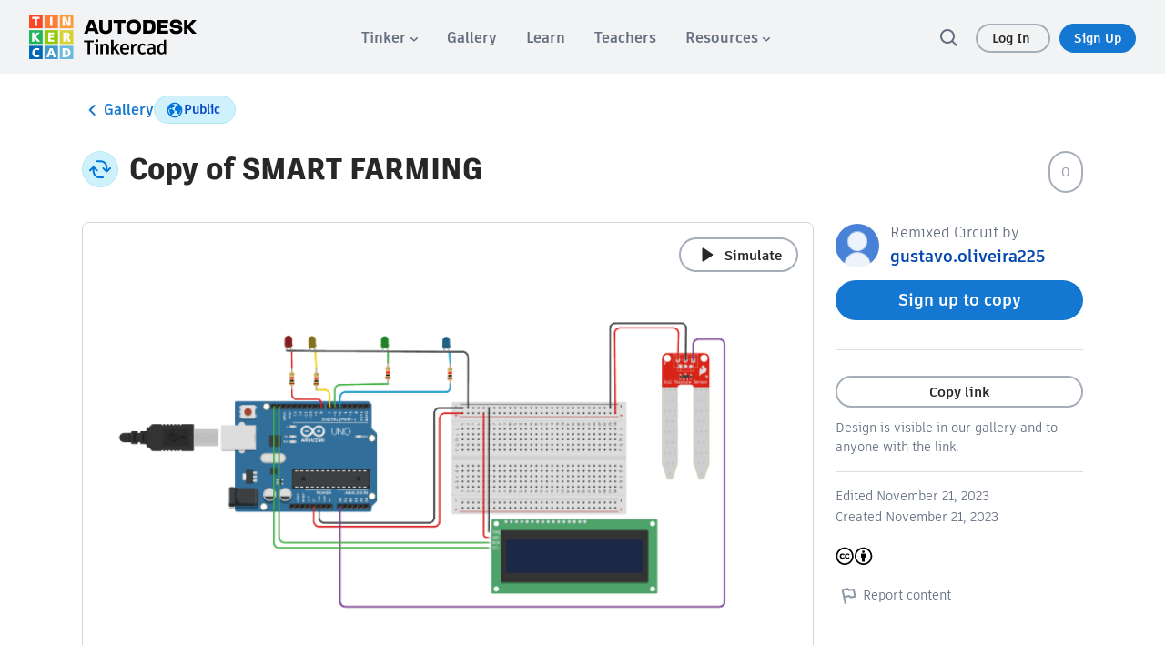

--- FILE ---
content_type: text/javascript
request_url: https://www.tinkercad.com/assets_fe_3lld40q/js/tinkercad-frontend/browser/chunk-UMUHPIEH.js
body_size: 3412
content:
import{a as fe}from"./chunk-6AA3ZXQV.js";import{n as K}from"./chunk-SV3TK2FP.js";import{g as j,h as z,i as J,j as X}from"./chunk-FD36R5KX.js";import{c as k,d as ue,e as F,h as q,k as G}from"./chunk-I3B7J7D4.js";import{e as w}from"./chunk-B6LRJXCQ.js";import{E as ge,h as de,l as _e}from"./chunk-RFBINYJD.js";import{$c as y,Ba as O,Fc as D,Ga as g,Gb as m,Hb as d,Ib as Y,K as ne,Kb as S,L as P,La as s,N as L,Q as ie,Ra as $,U as u,Wa as c,Wb as U,Xa as p,Ya as B,Z as E,Za as C,Zd as me,_ as T,_a as x,ab as N,ac as ce,c as ee,cb as v,db as l,ea as oe,hb as re,j as W,jc as pe,n as I,nb as b,ob as _,pb as M,qa as ae,qb as f,ua as a,uc as A,x as te,xc as H,yb as le,yc as V,z as R,zb as se}from"./chunk-7S5R3NG3.js";var he=(()=>{let t=class t{constructor(){this.http=u(pe)}logEvent(i){this.http.post("/event",{event:i}).subscribe()}};t.\u0275fac=function(o){return new(o||t)},t.\u0275prov=ie({token:t,factory:t.\u0275fac,providedIn:"root"});let e=t;return e})();var ve=e=>({".challengeName":e}),Me=(e,t)=>({".challengeName":e,".designCount":t});function Se(e,t){if(e&1&&(c(0,"p"),_(1),m(2,"translate"),p()),e&2){let n=l();a(),f(" ",Y(2,1,"challenges.submit-success.body",le(4,ve,n.challenge==null?null:n.challenge.name))," ")}}function ye(e,t){if(e&1&&(c(0,"p"),_(1),m(2,"translate"),p()),e&2){let n=l();a(),f(" ",Y(2,1,"challenges.submit-success.body-multiple",se(4,Me,n.challenge==null?null:n.challenge.name,n.designCount))," ")}}var ke=(()=>{let t=class t{constructor(){this.challengeImage=de.generateAssetPath("images/navigation/challenges.svg")}};t.\u0275fac=function(o){return new(o||t)},t.\u0275cmp=O({type:t,selectors:[["tk-challenge-submit-success"]],inputs:{challenge:"challenge",designCount:"designCount"},decls:7,vars:6,consts:[["multiple",""],["alt","","width","160","height","149",3,"src"],[4,"ngIf","ngIfElse"]],template:function(o,r){if(o&1&&(B(0,"img",1),c(1,"h4"),_(2),m(3,"translate"),p(),g(4,Se,3,6,"p",2)(5,ye,3,7,"ng-template",null,0,S)),o&2){let h=b(6);s("src",r.challengeImage,ae),a(2),M(d(3,4,"challenges.submit-success.header")),a(2),s("ngIf",!r.designCount||r.designCount===1)("ngIfElse",h)}},dependencies:[w,U,D],styles:["[_nghost-%COMP%]{text-align:center}"]});let e=t;return e})(),Z=ke;function Pe(e,t){e&1&&(C(0),c(1,"p"),_(2),m(3,"translate"),p(),c(4,"p"),_(5),m(6,"translate"),p(),x()),e&2&&(a(2),M(d(3,2,"challenges.modal.body.safe_mode1")),a(3),M(d(6,4,"challenges.modal.body.safe_mode2")))}function Ee(e,t){if(e&1&&g(0,Pe,7,6,"ng-container",5),e&2){let n=l(2),i=b(3);s("ngIf",!n.childReviewed$.value)("ngIfElse",i)}}function Te(e,t){if(e&1){let n=N();c(0,"tk-recaptcha",8),v("token",function(o){E(n);let r=l(4);return T(r.setToken(o))}),p()}if(e&2){let n=l(3);re("elementId","challengeDesign-",n.id,"")}}function Oe(e,t){if(e&1&&(C(0),c(1,"p"),_(2),m(3,"translate"),p(),c(4,"div",6),g(5,Te,1,2,"tk-recaptcha",7),p(),x()),e&2){let n=l(3);a(2),M(d(3,2,"challenges.change_privacy")),a(3),s("ngIf",n.isRecaptchaRequired)}}function De(e,t){if(e&1&&g(0,Oe,6,4,"ng-container",5),e&2){let n=l();l();let i=b(3);s("ngIf",n.isPrivate)("ngIfElse",i)}}function we(e,t){if(e&1){let n=N();C(0),c(1,"button",10),v("click",function(){E(n);let o=l(3);return T(o.childReviewed$.next(!0))}),_(2),m(3,"translate"),p(),x()}e&2&&(a(2),f(" ",d(3,1,"challenges.button.continue")," "))}function Re(e,t){if(e&1&&(C(0),c(1,"a",11),_(2),m(3,"translate"),p(),x()),e&2){let n=l(3);a(),s("routerLink",n.rootRoute),a(),f(" ",d(3,2,"challenges.close.button")," ")}}function Be(e,t){if(e&1&&g(0,we,4,3,"ng-container",9)(1,Re,4,4,"ng-container",9),e&2){let n=l(2);s("ngIf",!n.childReviewed$.value),a(),s("ngIf",n.childReviewed$.value)}}function Ne(e,t){if(e&1){let n=N();c(0,"a",14),v("click",function(){E(n);let o=l(3),r=l();return T(r.makePublic(o))})("keyup.enter",function(){E(n);let o=l(3),r=l();return T(r.makePublic(o))}),_(1),m(2,"translate"),p()}e&2&&(a(),f(" ",d(2,1,"challenges.make_public")," "))}function Le(e,t){if(e&1&&(C(0),c(1,"a",12),_(2),m(3,"translate"),p(),g(4,Ne,3,3,"a",13),x()),e&2){l();let n=b(2),i=l(),o=l();a(),s("routerLink",o.rootRoute),a(),f(" ",d(3,4,"challenges.cancel.button")," "),a(2),s("ngIf",i.isPrivate)("ngIfElse",n)}}function $e(e,t){if(e&1&&(c(0,"a",11),_(1),m(2,"translate"),p()),e&2){let n=l(3);s("routerLink",n.rootRoute),a(),f(" ",d(2,2,"challenges.close.button")," ")}}function Ue(e,t){if(e&1&&g(0,Le,5,6,"ng-container",5)(1,$e,3,4,"ng-template",null,1,S),e&2){let n=b(2),i=l();s("ngIf",i.isPrivate)("ngIfElse",n)}}function Ae(e,t){if(e&1){let n=N();c(0,"tk-modal")(1,"tk-modal-header",4),v("onClose",function(){E(n);let o=l();return T(o.onDismissModal())}),p(),c(2,"tk-modal-body"),g(3,Ee,1,2,"ng-container")(4,De,1,2,"ng-container"),p(),c(5,"tk-modal-footer"),g(6,Be,2,2)(7,Ue,3,2),p()()}if(e&2){let n=l();a(),s("title","challenges.submit"),a(2),$(n.currentUser.isSafeModeEnabled()?3:4),a(3),$(n.currentUser.isSafeModeEnabled()?6:7)}}function He(e,t){e&1&&(C(0),_(1),m(2,"translate"),x()),e&2&&(a(),f(" ",d(2,1,"challenges.error.max")," "))}function Ve(e,t){e&1&&(_(0),m(1,"translate")),e&2&&f(" ",d(1,1,"challenges.error.generic")," ")}function Fe(e,t){if(e&1&&(C(0),g(1,He,3,3,"ng-container",5)(2,Ve,2,3,"ng-template",null,3,S),x()),e&2){let n=b(3),i=l().ngIf;a(),s("ngIf",i.error.code==="MAX_EXCEEDED")("ngIfElse",n)}}function qe(e,t){if(e&1&&B(0,"tk-challenge-submit-success",16),e&2){let n=l().ngIf;s("challenge",n)}}function Ge(e,t){if(e&1&&(C(0),g(1,qe,1,1,"tk-challenge-submit-success",15),x()),e&2){let n=l().ngIf;a(),s("ngIf",!n.error)}}function je(e,t){if(e&1&&(C(0),g(1,Fe,4,2,"ng-container",9)(2,Ge,2,1,"ng-container",9),m(3,"async"),x()),e&2){let n=t.ngIf,i=l(2);a(),s("ngIf",n.error),a(),s("ngIf",d(3,2,i.challenge$))}}function ze(e,t){e&1&&B(0,"tk-article-loading")}function Je(e,t){if(e&1&&(g(0,je,4,4,"ng-container",5),m(1,"async"),g(2,ze,1,0,"ng-template",null,2,S)),e&2){let n=b(3),i=l();s("ngIf",d(1,2,i.submit$))("ngIfElse",n)}}var Xe=(()=>{let t=class t{constructor(){this.router=u(H),this.route=u(A),this.challengesService=u(F),this.designService=u(q),this.authService=u(ge),this.eventCountService=u(he),this.modalsService=u(G),this.isRecaptchaRequired=!1,this.recaptchaToken="",this.currentUser=this.authService.getUser(),this.childReviewed$=new ee(!1),this.ids$=this.route.params.pipe(I(({asmType:i,challengeId:o,designId:r})=>({asmType:i,challengeId:o,designId:r}))),this.design$=this.ids$.pipe(P(({asmType:i,designId:o})=>this.designService.getDesign(o,i).pipe(I(r=>new _e(r))))),this.challenge$=this.ids$.pipe(P(({asmType:i,designId:o})=>this.challengesService.getChallengeInfoForDesign(o,i).pipe(I(r=>new ue(r))))),this.submit$=this.ids$.pipe(P(({asmType:i,challengeId:o,designId:r})=>this.challengesService.submitDesign(o,r,i).pipe(L(()=>{this.designsInGrid&&!this.design&&(this.design=this.designsInGrid.find(({id:h})=>h===r)),this.design.challengeStatus=k.SUBMITTED,this.design.challenge&&(this.design.challenge.design_status=k.SUBMITTED),this.design.permission=y.public,this.eventCountService.logEvent("tinkercadChallenge-SubmitFromDashboard")}),ne(),te(h=>{try{let xe=JSON.parse(h.error);return W({error:xe})}catch{return W(h)}})))),this.router.getCurrentNavigation()||this.router.navigate([this.rootRoute],{relativeTo:this.route,queryParamsHandling:"merge"})}onDismissModal(){this.router.navigate(this.rootRoute,{queryParamsHandling:"merge",replaceUrl:!0})}setToken(i=""){this.recaptchaToken=i}makePublic(i){if(!this.currentUser.screenName){this.modalsService.openModal(me.DESIGNPUBLISHMODAL,{designOwner:this.currentUser});return}let o={permission:y.public,token:this.recaptchaToken};this.designService.updateDesignProperties(i,o).pipe(R(1)).subscribe(r=>{if(r.isRecaptchaRequired){this.isRecaptchaRequired=!0;return}i.permission=y.public,this.eventCountService.logEvent("tinkercadChallenge-SubmitFromDashboard")})}};t.\u0275fac=function(o){return new(o||t)},t.\u0275cmp=O({type:t,selectors:[["tk-submit-modal"]],decls:4,vars:3,consts:[["submitting",""],["public",""],["loading",""],["catchAll",""],[3,"onClose","title"],[4,"ngIf","ngIfElse"],[1,"recaptcha"],[3,"elementId","token",4,"ngIf"],[3,"token","elementId"],[4,"ngIf"],["type","button",1,"button-md",3,"click"],["queryParamsHandling","merge",1,"button-md","button-inverted",3,"routerLink"],["queryParamsHandling","merge",1,"button-md","button-inverted","button-cancel-submit",3,"routerLink"],["class","button-md","tabindex","0",3,"click","keyup.enter",4,"ngIf","ngIfElse"],["tabindex","0",1,"button-md",3,"click","keyup.enter"],[3,"challenge",4,"ngIf"],[3,"challenge"]],template:function(o,r){if(o&1&&(g(0,Ae,8,3,"tk-modal"),m(1,"async"),g(2,Je,4,4,"ng-template",null,0,S)),o&2){let h;$((h=d(1,1,r.design$))?0:-1,h)}},dependencies:[w,U,V,ce,D,Z,fe,K,j,z,J,X],styles:["@keyframes _ngcontent-%COMP%_shine{to{background-position-x:-200%}}[_nghost-%COMP%]   tk-challenge-submit-success[_ngcontent-%COMP%]{display:flex;flex-direction:column;align-items:center}[_nghost-%COMP%]   tk-challenge-submit-success[_ngcontent-%COMP%] > p[_ngcontent-%COMP%]{max-width:80%}[_nghost-%COMP%]   .button-md[_ngcontent-%COMP%]{background-color:#0175da}[_nghost-%COMP%]   .button-cancel-submit[_ngcontent-%COMP%]{cursor:pointer;font-weight:700;color:#646e80;font-size:15px}[_nghost-%COMP%]   p[_ngcontent-%COMP%]{margin-bottom:1em}[_nghost-%COMP%]   .modal-header[_ngcontent-%COMP%]{background:#fff}[_nghost-%COMP%]   .modal-body[_ngcontent-%COMP%]   .recaptcha[_ngcontent-%COMP%]{display:flex;flex-direction:row-reverse;margin-top:1em}[_nghost-%COMP%]   .modal-footer[_ngcontent-%COMP%]{display:flex;gap:34px;justify-content:flex-end;align-items:center}[_nghost-%COMP%]   .modal-footer[_ngcontent-%COMP%]   button[_ngcontent-%COMP%]{background:#0175da}[_nghost-%COMP%]   .modal-footer[_ngcontent-%COMP%]   a[_ngcontent-%COMP%]:hover{text-decoration:none}[_nghost-%COMP%]   .modal-footer[_ngcontent-%COMP%]:after, [_nghost-%COMP%]   .modal-footer[_ngcontent-%COMP%]:before{display:none}[_nghost-%COMP%]   .g-recaptcha[_ngcontent-%COMP%]{display:flex;justify-content:end}"]});let e=t;return e})(),St=Xe;var We=(()=>{let t=class t{constructor(){this.challengesService=u(F),this.router=u(H),this.designService=u(q),this.modalsService=u(G),this.route=u(A),this.newDesigns=new oe,this.ids$=this.route.params.pipe(I(({asmType:i,challengeId:o,designId:r})=>({asmType:i,challengeId:o,designId:r}))),this.router.getCurrentNavigation()||this.router.navigate(["/dashboard"],{relativeTo:this.route,queryParamsHandling:"merge"})}removeFromChallenge(){this.ids$.pipe(P(({asmType:i,challengeId:o,designId:r})=>this.challengesService.submitDesign(o,r,i,k.PENDING).pipe(L(()=>{this.designsInGrid&&!this.design&&(this.design=this.designsInGrid.find(({id:h})=>h===r)),this.design.challengeStatus=k.PENDING,this.design.challenge&&(this.design.challenge.design_status=k.PENDING)}),R(1)))).subscribe(()=>{let i={permission:y.private};this.designService.updateDesignProperties(this.design,i).pipe(R(1)).subscribe(()=>{this.design.permission=y.private}),this.modalsService.closeModal(),this.newDesigns.emit(),this.router.navigate(this.rootRoute,{queryParamsHandling:"merge",replaceUrl:!0})})}onDismissModal(){this.router.navigate(this.rootRoute,{queryParamsHandling:"merge",replaceUrl:!0})}};t.\u0275fac=function(o){return new(o||t)},t.\u0275cmp=O({type:t,selectors:[["tk-remove-modal"]],outputs:{newDesigns:"newDesigns"},decls:14,vars:13,consts:[[3,"onClose","title"],["queryParamsHandling","merge",1,"button-md","button-inverted",3,"routerLink"],["type","button",1,"button-md","button-add","button-alert",3,"click"]],template:function(o,r){o&1&&(c(0,"tk-modal")(1,"tk-modal-header",0),m(2,"translate"),v("onClose",function(){return r.onDismissModal()}),p(),c(3,"tk-modal-body")(4,"p"),_(5),m(6,"translate"),p()(),c(7,"tk-modal-footer")(8,"a",1),_(9),m(10,"translate"),p(),c(11,"button",2),v("click",function(){return r.removeFromChallenge()}),_(12),m(13,"translate"),p()()()),o&2&&(a(),s("title",d(2,5,"challenges.modal.remove.title")),a(4),M(d(6,7,"challenges.modal.remove.body")),a(3),s("routerLink",r.rootRoute),a(),f(" ",d(10,9,"shadowbox.project_properties.cancel")," "),a(3),f(" ",d(13,11,"challenges.modal.remove.title")," "))},dependencies:[w,V,D,j,z,J,X],styles:["@keyframes _ngcontent-%COMP%_shine{to{background-position-x:-200%}}[_nghost-%COMP%]   .modal-footer[_ngcontent-%COMP%]{display:flex;gap:34px;justify-content:flex-end;align-items:center}[_nghost-%COMP%]   .modal-footer[_ngcontent-%COMP%]:before, [_nghost-%COMP%]   .modal-footer[_ngcontent-%COMP%]:after{display:none}[_nghost-%COMP%]   .modal-header[_ngcontent-%COMP%]{background:#fff}[_nghost-%COMP%]   .cancel[_ngcontent-%COMP%]{cursor:pointer;font-weight:700;color:#646e80;font-size:15px}[_nghost-%COMP%]   .button-md[_ngcontent-%COMP%]{background-color:#0175da}"]});let e=t;return e})(),$t=We;export{he as a,Z as b,St as c,$t as d};


--- FILE ---
content_type: image/svg+xml
request_url: https://www.tinkercad.com/assets_fe_3lld40q/js/tinkercad-frontend/browser/assets/images/tinkercad-lockup-color.svg
body_size: 2152
content:
<?xml version="1.0" encoding="UTF-8"?><svg xmlns="http://www.w3.org/2000/svg" viewBox="0 0 182 48"><defs><style>.e{fill:#fb4725;}.f{fill:#0066b6;}.g{fill:#fff;}.h{fill:#fc9b3a;}.i{fill:#ff7b39;}.j{fill:#91ca06;}.k{fill:#d6d230;}.l{fill:#22b45c;}.m{fill:#429acc;}.n{fill:#6cbadd;}</style></defs><g id="a"/><g id="b"><g id="c"><g id="d"><g><g><path d="M70.32,29.69h-4.1v12.61h-2.63v-12.61h-4.12v-2.03h10.85v2.03Z"/><path d="M75.15,31.17v11.12h-2.59v-9.2h-1.67v-1.92h4.27Zm-2.97-3.28c0-.88,.71-1.57,1.57-1.57s1.57,.69,1.57,1.57-.69,1.55-1.57,1.55-1.57-.69-1.57-1.55Z"/><path d="M86.78,34.6v7.7h-2.59v-7.49c0-1.4-.67-1.97-1.74-1.97-1,0-1.78,.52-2.4,1.4v8.05h-2.59v-11.12h2.22l.17,1.15c.77-.92,1.82-1.44,3.3-1.44,2.07,0,3.64,1.32,3.64,3.72Z"/><path d="M92.59,37.24l-.94,1.09v3.97h-2.59v-15.47h2.59v8.64l3.81-4.29h2.84l-3.97,4.5,4.66,6.63h-2.89l-3.51-5.06Z"/><path d="M108.66,37.55h-7.17c.04,2.13,1.02,3.07,2.95,3.07,1.21,0,2.11-.44,2.97-.92l.92,1.55c-.94,.71-2.45,1.32-4.06,1.32-3.39,0-5.31-2.24-5.31-5.25v-1.15c0-3.01,1.88-5.29,4.98-5.29s4.81,1.88,4.81,5.42c0,.46-.04,.92-.08,1.25Zm-2.24-1.8c0-1.92-.86-2.97-2.47-2.97s-2.43,1.05-2.47,3.07h4.94v-.1Z"/><path d="M117.4,31.13l-.46,2.4c-.21-.04-.44-.06-.67-.06-1.25,0-2.3,.54-2.93,2.22v6.61h-2.59v-11.12h1.88l.42,1.76c.65-1.44,1.86-2.01,3.01-2.01,.61,0,1.02,.1,1.34,.21Z"/><path d="M118.16,37.2v-.94c0-3.22,1.82-5.37,5.1-5.37,1.51,0,2.66,.48,3.68,1.46l-1.23,1.38c-.69-.61-1.36-.88-2.34-.88-1.63,0-2.61,1.09-2.61,3.37v1.02c0,2.26,.92,3.39,2.59,3.39,1.02,0,1.76-.42,2.45-.9l1.07,1.53c-.92,.77-2.3,1.32-3.64,1.32-3.2,0-5.06-2.15-5.06-5.37Z"/><path d="M137.27,34.79v7.51h-2.03l-.21-1.07c-.94,.92-2.07,1.34-3.3,1.34-1.97,0-3.7-1.19-3.7-3.16v-.73c0-1.94,1.71-3.22,4.62-3.22h2.05v-.75c0-1.32-.67-1.88-1.99-1.88-1.23,0-2.2,.31-3.24,.84l-.79-1.61c1.13-.69,2.59-1.17,4.27-1.17,2.97,0,4.33,1.55,4.33,3.91Zm-2.57,4.77v-2.47h-1.8c-1.53,0-2.3,.56-2.3,1.69v.42c0,.88,.52,1.44,1.63,1.44,.94,0,1.82-.33,2.47-1.09Z"/><path d="M148.96,26.82v15.47h-2.03l-.27-1.21c-.73,.9-1.69,1.48-3.05,1.48-2.59,0-4.41-2.07-4.41-5.25v-1.17c0-3.05,1.84-5.27,4.54-5.27,1.09,0,1.92,.33,2.63,.98v-5.04h2.59Zm-2.59,12.51v-5.56c-.46-.5-1.23-.92-2.2-.92-1.48,0-2.38,1.13-2.38,3.24v1.28c0,2.22,.88,3.26,2.28,3.26,1.02,0,1.71-.5,2.3-1.3Z"/></g><g><polygon points="182 5.7 177.55 5.7 172.23 11.65 172.23 5.7 168.5 5.7 168.51 20.34 172.23 20.34 172.23 14.78 177.28 20.34 182 20.34 175.19 13.11 182 5.7"/><path d="M162.48,11.72l-3.4-.38c-1.99-.22-2.49-.71-2.49-1.39,0-.75,1.02-1.43,3.02-1.43s2.93,.71,3.11,1.79h3.66c-.18-3.09-2.78-5.01-6.57-5.01-4.5,0-6.77,1.79-6.77,4.96,0,2.58,1.5,3.79,4.61,4.12l3.46,.37c1.32,.15,1.92,.66,1.92,1.32,0,.75-.88,1.43-3,1.43-2.45,0-3.44-.62-3.6-1.87h-3.59c.16,3.37,2.36,5.09,7.06,5.09,4.3,0,6.7-1.88,6.7-4.72,0-2.47-1.43-3.95-4.12-4.26Z"/><polygon points="139.4 20.34 151.19 20.34 151.19 17.17 143.14 17.17 143.14 14.52 149.61 14.52 149.61 11.34 143.14 11.34 143.14 8.87 151.19 8.87 151.19 5.7 139.4 5.7 139.4 20.34"/><path d="M130.62,5.7h-6.84v14.64h6.84c5.25,0,6.7-1.96,6.7-7.43,0-5.14-1.39-7.21-6.7-7.21Zm-.15,11.47h-2.96V8.87h2.96c2.34,0,3.04,.64,3.04,4.04,0,3.11-.79,4.26-3.04,4.26Z"/><path d="M113.64,5.3c-5.32,0-8.09,3.28-8.09,7.68s2.76,7.72,8.09,7.72,8.11-3.29,8.11-7.72-2.76-7.68-8.11-7.68Zm0,12.11c-2.76,0-4.28-1.68-4.28-4.43s1.52-4.39,4.28-4.39,4.28,1.7,4.28,4.39-1.5,4.43-4.28,4.43Z"/><polygon points="91.79 8.87 96.52 8.87 96.52 20.34 100.25 20.34 100.25 8.87 104.95 8.87 104.95 5.7 91.79 5.7 91.79 8.87"/><path d="M86.36,14.74c0,1.9-1.17,2.67-3.17,2.67s-3.2-.81-3.2-2.67V5.7h-3.73V15.16c0,4.23,3.77,5.54,6.93,5.54s6.9-1.32,6.9-5.54V5.7h-3.73V14.74Z"/><path d="M65.34,5.7l-5.62,14.64h3.86l.98-2.74h6.27l.96,2.74h3.99l-5.69-14.64h-4.76Zm.34,8.78l2.05-5.74,2.02,5.74h-4.07Z"/></g></g><g><rect class="e" width="14.64" height="14.64"/><rect class="h" x="33.36" width="14.64" height="14.64"/><rect class="i" x="16.68" width="14.64" height="14.64"/><rect class="f" y="33.36" width="14.64" height="14.64"/><rect class="n" x="33.36" y="33.36" width="14.64" height="14.64"/><rect class="m" x="16.68" y="33.36" width="14.64" height="14.64"/><rect class="l" y="16.68" width="14.64" height="14.64"/><rect class="k" x="33.36" y="16.68" width="14.64" height="14.64"/><rect class="j" x="16.68" y="16.68" width="14.64" height="14.64"/><polygon class="g" points="6.11 12.1 8.62 12.1 8.62 4.66 11.43 4.66 11.43 2.53 3.21 2.53 3.21 4.66 6.11 4.66 6.11 12.1"/><rect class="g" x="22.74" y="2.53" width="2.51" height="9.57"/><polygon class="g" points="38.7 5.59 41.64 12.1 44.98 12.1 44.98 2.53 42.66 2.53 42.66 9.11 39.76 2.53 36.38 2.53 36.38 12.1 38.7 12.1 38.7 5.59"/><polygon class="g" points="11.63 19.22 8.6 19.22 5.7 22.73 5.7 19.22 3.19 19.22 3.19 28.78 5.7 28.78 5.7 24.91 8.79 28.78 11.94 28.78 7.59 23.71 11.63 19.22"/><polygon class="g" points="27.29 26.95 23.23 26.95 23.23 24.82 27 24.82 27 22.99 23.23 22.99 23.23 21.15 27.09 21.15 27.09 19.22 20.71 19.22 20.71 28.78 27.29 28.78 27.29 26.95"/><path class="g" d="M41.78,22.04c0,.95-.9,1.14-1.65,1.14h-.67v-2.13h.72c1.15,0,1.6,.27,1.6,.99Zm3.17,6.74l-1.29-3.25c-.27-.66-.53-1.12-.97-1.41,1.02-.4,1.6-1.2,1.6-2.27,0-1.64-1.29-2.63-3.44-2.63h-3.81v9.57h2.42v-3.77h.51c.83,0,1.01,.26,1.4,1.33l.87,2.44h2.7Z"/><path class="g" d="M10.64,43.29c-.53,.24-1.15,.36-1.85,.36-1.81,0-2.89-1.11-2.89-2.97s1.18-2.97,2.93-2.97c.59,0,1.26,.13,1.78,.35l.32,.13,.11-2.04-.18-.05c-.71-.21-1.59-.34-2.34-.34-3.02,0-5.21,2.07-5.21,4.92,0,1.52,.51,2.78,1.46,3.64,.92,.83,2.21,1.27,3.74,1.27,.88,0,1.73-.14,2.39-.4l.16-.06-.11-1.99-.32,.14Z"/><path class="g" d="M26.51,45.47l-.8-2.32h-3.52l-.82,2.32h-2.51l3.64-9.57h2.97l3.65,9.57h-2.62Zm-3.74-4.16h2.34l-1.15-3.2-1.19,3.2Z"/><path class="g" d="M39.63,45.47h-3.19v-9.57h3.44c3.25,0,5.04,1.66,5.04,4.65s-1.98,4.91-5.29,4.91Zm-.06-7.73h-.62v5.9h.39c1.95,0,2.98-1.09,2.98-3.08,0-1.79-.98-2.82-2.75-2.82Z"/></g></g></g></g></svg>

--- FILE ---
content_type: text/javascript
request_url: https://www.tinkercad.com/assets_fe_3lld40q/js/tinkercad-frontend/browser/chunk-FQKSDUQG.js
body_size: 614
content:
import{a as o}from"./chunk-6SJAPNG2.js";import{d as m}from"./chunk-CHK7CJWB.js";var f=m((l,n)=>{(function(_,d){typeof l=="object"&&typeof n<"u"?n.exports=d(o()):typeof define=="function"&&define.amd?define(["dayjs"],d):(_=typeof globalThis<"u"?globalThis:_||self).dayjs_locale_zh_hk=d(_.dayjs)})(l,function(_){"use strict";function d(e){return e&&typeof e=="object"&&"default"in e?e:{default:e}}var s=d(_),i={name:"zh-hk",months:"\u4E00\u6708_\u4E8C\u6708_\u4E09\u6708_\u56DB\u6708_\u4E94\u6708_\u516D\u6708_\u4E03\u6708_\u516B\u6708_\u4E5D\u6708_\u5341\u6708_\u5341\u4E00\u6708_\u5341\u4E8C\u6708".split("_"),monthsShort:"1\u6708_2\u6708_3\u6708_4\u6708_5\u6708_6\u6708_7\u6708_8\u6708_9\u6708_10\u6708_11\u6708_12\u6708".split("_"),weekdays:"\u661F\u671F\u65E5_\u661F\u671F\u4E00_\u661F\u671F\u4E8C_\u661F\u671F\u4E09_\u661F\u671F\u56DB_\u661F\u671F\u4E94_\u661F\u671F\u516D".split("_"),weekdaysShort:"\u9031\u65E5_\u9031\u4E00_\u9031\u4E8C_\u9031\u4E09_\u9031\u56DB_\u9031\u4E94_\u9031\u516D".split("_"),weekdaysMin:"\u65E5_\u4E00_\u4E8C_\u4E09_\u56DB_\u4E94_\u516D".split("_"),ordinal:function(e,Y){return Y==="W"?e+"\u9031":e+"\u65E5"},formats:{LT:"HH:mm",LTS:"HH:mm:ss",L:"YYYY/MM/DD",LL:"YYYY\u5E74M\u6708D\u65E5",LLL:"YYYY\u5E74M\u6708D\u65E5 HH:mm",LLLL:"YYYY\u5E74M\u6708D\u65E5dddd HH:mm",l:"YYYY/M/D",ll:"YYYY\u5E74M\u6708D\u65E5",lll:"YYYY\u5E74M\u6708D\u65E5 HH:mm",llll:"YYYY\u5E74M\u6708D\u65E5dddd HH:mm"},relativeTime:{future:"%s\u5167",past:"%s\u524D",s:"\u5E7E\u79D2",m:"\u4E00\u5206\u9418",mm:"%d \u5206\u9418",h:"\u4E00\u5C0F\u6642",hh:"%d \u5C0F\u6642",d:"\u4E00\u5929",dd:"%d \u5929",M:"\u4E00\u500B\u6708",MM:"%d \u500B\u6708",y:"\u4E00\u5E74",yy:"%d \u5E74"},meridiem:function(e,Y){var t=100*e+Y;return t<600?"\u51CC\u6668":t<900?"\u65E9\u4E0A":t<1100?"\u4E0A\u5348":t<1300?"\u4E2D\u5348":t<1800?"\u4E0B\u5348":"\u665A\u4E0A"}};return s.default.locale(i,null,!0),i})});export{f as a};


--- FILE ---
content_type: text/javascript
request_url: https://www.tinkercad.com/assets_fe_3lld40q/js/tinkercad-frontend/browser/chunk-5RZPD3ZH.js
body_size: 732
content:
import{a as z}from"./chunk-6SJAPNG2.js";import{d as y}from"./chunk-CHK7CJWB.js";var M=y((d,o)=>{(function(t,a){typeof d=="object"&&typeof o<"u"?o.exports=a(z()):typeof define=="function"&&define.amd?define(["dayjs"],a):(t=typeof globalThis<"u"?globalThis:t||self).dayjs_locale_pl=a(t.dayjs)})(d,function(t){"use strict";function a(e){return e&&typeof e=="object"&&"default"in e?e:{default:e}}var m=a(t);function n(e){return e%10<5&&e%10>1&&~~(e/10)%10!=1}function i(e,r,f){var _=e+" ";switch(f){case"m":return r?"minuta":"minut\u0119";case"mm":return _+(n(e)?"minuty":"minut");case"h":return r?"godzina":"godzin\u0119";case"hh":return _+(n(e)?"godziny":"godzin");case"MM":return _+(n(e)?"miesi\u0105ce":"miesi\u0119cy");case"yy":return _+(n(e)?"lata":"lat")}}var u="stycznia_lutego_marca_kwietnia_maja_czerwca_lipca_sierpnia_wrze\u015Bnia_pa\u017Adziernika_listopada_grudnia".split("_"),c="stycze\u0144_luty_marzec_kwiecie\u0144_maj_czerwiec_lipiec_sierpie\u0144_wrzesie\u0144_pa\u017Adziernik_listopad_grudzie\u0144".split("_"),p=/D MMMM/,s=function(e,r){return p.test(r)?u[e.month()]:c[e.month()]};s.s=c,s.f=u;var l={name:"pl",weekdays:"niedziela_poniedzia\u0142ek_wtorek_\u015Broda_czwartek_pi\u0105tek_sobota".split("_"),weekdaysShort:"ndz_pon_wt_\u015Br_czw_pt_sob".split("_"),weekdaysMin:"Nd_Pn_Wt_\u015Ar_Cz_Pt_So".split("_"),months:s,monthsShort:"sty_lut_mar_kwi_maj_cze_lip_sie_wrz_pa\u017A_lis_gru".split("_"),ordinal:function(e){return e+"."},weekStart:1,yearStart:4,relativeTime:{future:"za %s",past:"%s temu",s:"kilka sekund",m:i,mm:i,h:i,hh:i,d:"1 dzie\u0144",dd:"%d dni",M:"miesi\u0105c",MM:i,y:"rok",yy:i},formats:{LT:"HH:mm",LTS:"HH:mm:ss",L:"DD.MM.YYYY",LL:"D MMMM YYYY",LLL:"D MMMM YYYY HH:mm",LLLL:"dddd, D MMMM YYYY HH:mm"}};return m.default.locale(l,null,!0),l})});export{M as a};
